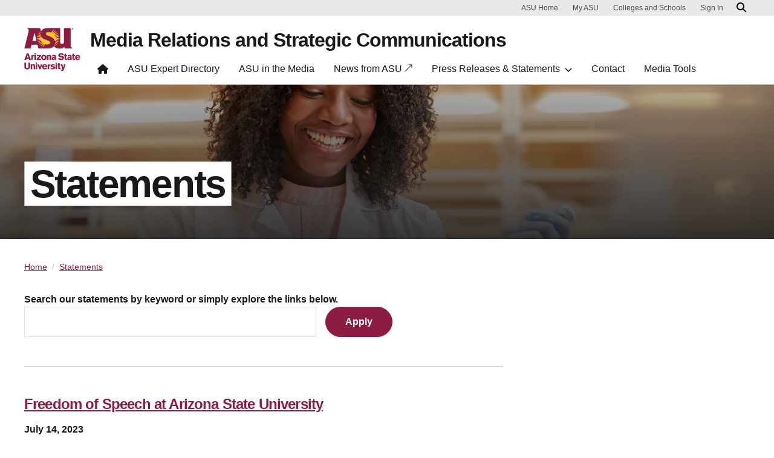

--- FILE ---
content_type: text/html; charset=UTF-8
request_url: https://newsroom.asu.edu/statements?page=2
body_size: 8771
content:
<!DOCTYPE html>
<html lang="en" dir="ltr">
  <head>
    <meta charset="utf-8" />
<script>window.dataLayer = window.dataLayer || [];</script>
<script>
    // Google Tag Manager - GTM-KDWN8Z
    (function(w,d,s,l,i){w[l]=w[l]||[];w[l].push({'gtm.start':
    new Date().getTime(),event:'gtm.js'});var f=d.getElementsByTagName(s)[0],
    j=d.createElement(s),dl=l!='dataLayer'?'&amp;l='+l:'';j.async=true;j.src=
    '//www.googletagmanager.com/gtm.js?id='+i+dl;f.parentNode.insertBefore(j,f);
    })(window,document,'script','dataLayer','GTM-KDWN8Z');
</script>
<meta name="description" content="Statements" />
<link rel="canonical" href="https://newsroom.asu.edu/statements" />
<meta name="Generator" content="Drupal 10 (https://www.drupal.org)" />
<meta name="MobileOptimized" content="width" />
<meta name="HandheldFriendly" content="true" />
<meta name="viewport" content="width=device-width, initial-scale=1.0" />
<meta name="cmsversion" content="Webspark: 2.17.0" />
<link rel="icon" href="/themes/custom/renovationcustom_asu_newsroom/favicon.ico" type="image/png" />

    <title>Statements | Media Relations and Strategic Communications</title>
    <link rel="stylesheet" media="all" href="/core/misc/components/progress.module.css?t98rf7" />
<link rel="stylesheet" media="all" href="/core/misc/components/ajax-progress.module.css?t98rf7" />
<link rel="stylesheet" media="all" href="/core/modules/system/css/components/align.module.css?t98rf7" />
<link rel="stylesheet" media="all" href="/core/modules/system/css/components/fieldgroup.module.css?t98rf7" />
<link rel="stylesheet" media="all" href="/core/modules/system/css/components/container-inline.module.css?t98rf7" />
<link rel="stylesheet" media="all" href="/core/modules/system/css/components/clearfix.module.css?t98rf7" />
<link rel="stylesheet" media="all" href="/core/modules/system/css/components/details.module.css?t98rf7" />
<link rel="stylesheet" media="all" href="/core/modules/system/css/components/hidden.module.css?t98rf7" />
<link rel="stylesheet" media="all" href="/core/modules/system/css/components/item-list.module.css?t98rf7" />
<link rel="stylesheet" media="all" href="/core/modules/system/css/components/js.module.css?t98rf7" />
<link rel="stylesheet" media="all" href="/core/modules/system/css/components/nowrap.module.css?t98rf7" />
<link rel="stylesheet" media="all" href="/core/modules/system/css/components/position-container.module.css?t98rf7" />
<link rel="stylesheet" media="all" href="/core/modules/system/css/components/reset-appearance.module.css?t98rf7" />
<link rel="stylesheet" media="all" href="/core/modules/system/css/components/resize.module.css?t98rf7" />
<link rel="stylesheet" media="all" href="/core/modules/system/css/components/system-status-counter.css?t98rf7" />
<link rel="stylesheet" media="all" href="/core/modules/system/css/components/system-status-report-counters.css?t98rf7" />
<link rel="stylesheet" media="all" href="/core/modules/system/css/components/system-status-report-general-info.css?t98rf7" />
<link rel="stylesheet" media="all" href="/core/modules/system/css/components/tablesort.module.css?t98rf7" />
<link rel="stylesheet" media="all" href="/profiles/contrib/webspark/modules/asu_brand/css/asu_brand.header.css?t98rf7" />
<link rel="stylesheet" media="all" href="/core/modules/views/css/views.module.css?t98rf7" />
<link rel="stylesheet" media="all" href="/profiles/contrib/webspark/modules/webspark_blocks/css/webspark-blocks.css?t98rf7" />
<link rel="stylesheet" media="all" href="/modules/contrib/asu_governance/css/asu_governance.css?t98rf7" />
<link rel="stylesheet" media="all" href="/modules/contrib/better_exposed_filters/css/better_exposed_filters.css?t98rf7" />
<link rel="stylesheet" media="all" href="/modules/contrib/paragraphs/css/paragraphs.unpublished.css?t98rf7" />
<link rel="stylesheet" media="all" href="/profiles/contrib/webspark/modules/webspark_cropper_theme/css/modal.css?t98rf7" />
<link rel="stylesheet" media="all" href="/profiles/contrib/webspark/modules/webspark_module_renovation_layouts/layouts/onecol_full_width_section/onecol_full_width_section.css?t98rf7" />
<link rel="stylesheet" media="all" href="/profiles/contrib/webspark/modules/webspark_module_renovation_layouts/layouts/twocol_bootstrap_section/twocol_bootstrap_section.css?t98rf7" />
<link rel="stylesheet" media="all" href="/themes/custom/renovationcustom_asu_newsroom/css/renovationcustom_asu_newsroom.style.css?t98rf7" />
<link rel="stylesheet" media="all" href="/profiles/contrib/webspark/themes/renovation/assets/css/renovation.style.css?t98rf7" />
<link rel="stylesheet" media="all" href="/sites/g/files/litvpz3676/files/asset_injector/css/general_style_updates-ee0a4b31555a4b9eca2e23b8113cab1b.css?t98rf7" />

    
            <script defer src="/libraries/fontawesome/js/all.min.js"></script>
    <script defer src="/profiles/contrib/webspark/themes/renovation/js/asuawesome.js"></script>
  </head>
  <body class="node-2455 node-type--page page-node-2455  statements">
    
    <!-- Google Tag Manager (noscript) - GTM-KDWN8Z -->
    <noscript><iframe src="//www.googletagmanager.com/ns.html?id=GTM-KDWN8Z"
    height="0" width="0" style="display:none;visibility:hidden"></iframe>
    </noscript>
    <!-- End Google Tag Manager (noscript) - GTM-KDWN8Z -->

      <div class="dialog-off-canvas-main-canvas" data-off-canvas-main-canvas>
      <header>
        
  <div class="block block--renovationcustom-asu-newsroom-asubrandheader">

  
    

            
        <!-- Header component will be initialized in this container. -->
        <div id="ws2HeaderContainer"></div>
      
  </div>


  </header>
<main>
  <div class="page page-wrapper-webspark ">
    <div class="pt-5 pb-5">

              <div class="page__pre-content center-container max-size-container">
          <div class="container">
              <div data-drupal-messages-fallback class="hidden"></div>


          </div>
        </div>
      
              <div id="skip-to-content" class="page__content center-container max-size-container">
            
  <div class="block block--renovationcustom-asu-newsroom-asunews-theme-system-main block--system-main">

  
    

            
<article  data-history-node-id="2455" class="node page page--full" >
  
  
        <div class="row g-0">
    <div class="col uds-full-width">
      <div class="bg-top bg-percent-100 layout__full-width bg-white">
                  <div  class="layout__region layout__region--first">
            


<div class="spacing-bottom-24 block block-layout-builder block-inline-blockhero">
    
    
  <div class="uds-hero-sm ">
  <div class="hero-overlay"></div>

  <img class="hero" src="/sites/g/files/litvpz3676/files/media-header_0.png" alt="" loading="lazy" decoding="async" fetchpriority="high"/>

        <h1>
    <span class="highlight-white">
      Statements
    </span>
  </h1>
  
  
              
                  

      </div>
</div>

          </div>
              </div>
    </div>
  </div>
        <div class="layout__fixed-width">
          <div  class="bg-top bg-percent-100 max-size-container center-container bg-white">
        <div class="container">
          <div class="row">
            <div class="col-12">
              <div  class="layout__region layout__region--first">
                <div class="block block-webspark-module-asu-breadcrumb">
  
    

    <section class="bg-white spacing-top-0 spacing-bottom-0">
  <nav class="uds-content-align" aria-label="breadcrumbs">
          <ol class="breadcrumb">
                  <li class="breadcrumb-item">
                        <a href="/" >Home</a>
          </li>
                  <li class="breadcrumb-item">
                        <a href="" aria-current="page">Statements</a>
          </li>
              </ol>
      </nav>
</section>
</div>

              </div>
            </div>
          </div>
        </div>
      </div>
      </div>
<div  class="8-4 bg-top bg-percent-100 uds-flex-order-default bg-white">
  <div class="container">
    <div class="row">
              <div  class="layout__region layout__region--first col-md-8">
          
  <div class="views-element-container block">

  
    

            <div>
<div class="view js-view-dom-id-d935405b8b9c5738209094dcc97d42d66bcbc2f9082939964f9ace4c35848104 view-statements">
       
            <div class="view-header">
        <strong> Search our statements by keyword or simply explore the links below. </strong>
      </div>
      
            <div class="view-filters">
        
<form class="views-exposed-form bef-exposed-form needs-validation form" data-drupal-selector="views-exposed-form-statements-block-1" action="/statements" method="get" id="views-exposed-form-statements-block-1" accept-charset="UTF-8">
  <div class="js-form-item form-item js-form-type-textfield form-item-keys js-form-item-keys form-group">
      
          
<input title="Search keywords" data-drupal-selector="edit-keys" type="text" id="edit-keys" name="keys" value="" size="15" maxlength="128" class="form-textfield form-control" aria-describedby="error-keys" />

        </div>
<div data-drupal-selector="edit-actions" class="form-actions js-form-wrapper form-wrapper" id="edit-actions">

<input data-drupal-selector="edit-submit-statements" type="submit" id="edit-submit-statements" value="Apply" class="js-form-submit form-submit btn-maroon btn btn-primary">
</div>


</form>

      </div>
      
        
            <div class="view-content">
        
    <div class="views-row">
          <div class="views-field views-field-nothing"><span class="field-content"><hr />
<div class="">
<h3><a href="/statements/freedom-speech-arizona-state-university" hreflang="und">Freedom of Speech at Arizona State University</a></h3>
<strong><time datetime="2023-07-14T12:00:00Z">July 14, 2023</time>
</strong><br />
<span class="press-display-body"><p>Arizona State University is committed, in practice, not just rhetoric, to all things that support free speech and all its components.&nbsp;</p><p>American universities have long been an environment where ideas are shared and tested, beliefs are expressed, and issues are debated. Along with that comes arguments and disagreements over strongly held beliefs. It can be quite noisy and sometimes uncomfortable, but in a free society, universities must be safe places that demonstrate tolerance for civil public discourse.</p></span>
</div>
</span></div>
      </div>
    <div class="views-row">
          <div class="views-field views-field-nothing"><span class="field-content"><hr />
<div class="">
<h3><a href="/statements/asu-statement-regarding-scotus-affirmative-action-ruling" hreflang="und">ASU statement regarding SCOTUS Affirmative Action ruling</a></h3>
<strong><time datetime="2023-06-29T12:00:00Z">June 29, 2023</time>
</strong><br />
<span class="press-display-body"><p>The U.S. Supreme Court’s decisions in Students for Fair Admissions, Inc. v. President &amp; Fellows of Harvard and Students for Fair Admissions, Inc. v. University of North Carolina will have no impact on the diversity of the Arizona State University student body or ASU’s commitment to having a student body which reflects the population of the State of Arizona.</p></span>
</div>
</span></div>
      </div>
    <div class="views-row">
          <div class="views-field views-field-nothing"><span class="field-content"><hr />
<div class="">
<h3><a href="/statements/lewis-center-and-freedom-speech-arizona-state-university" hreflang="und">Lewis Center and Freedom of Speech at Arizona State University</a></h3>
<strong><time datetime="2023-06-20T12:00:00Z">June 20, 2023</time>
</strong><br />
<span class="press-display-body"><p>Arizona State University is committed to, in practice, not just rhetoric, all things that support free speech and all of its components.</p><p>ASU employee Ann Atkinson has lost the distinction between feelings and fact in her recent comments about what prompted her loss of employment at the T.W. Lewis Center at Arizona State University.</p></span>
</div>
</span></div>
      </div>
    <div class="views-row">
          <div class="views-field views-field-nothing"><span class="field-content"><hr />
<div class="">
<h3><a href="/statements/threat-asu-campus-hoax" hreflang="und">Threat to ASU campus is a hoax</a></h3>
<strong><time datetime="2023-03-16T12:00:00Z">March 16, 2023</time>
</strong><br />
<span class="press-display-body"><p>A threat posted last night on social media has been thoroughly investigated and is a hoax. Multiple reports of the same threat were made and it may have originated overseas.&nbsp;As always, ASUPD will alert the community if a credible danger is present.&nbsp;</p></span>
</div>
</span></div>
      </div>
    <div class="views-row">
          <div class="views-field views-field-nothing"><span class="field-content"><hr />
<div class="">
<h3><a href="/statements/asu-pd-campus-incident" hreflang="und">ASU PD campus incident</a></h3>
<strong><time datetime="2022-12-01T12:00:00Z">December 1, 2022</time>
</strong><br />
<span class="press-display-body"><p>At approximately&nbsp;1:30 a.m.&nbsp;the ASU Police Department received a report of a suspect with a gun at the intersection of McAllister and Lemon. Officers responded immediately to the scene, and community members in the area were told to shelter in place. As officers arrived, the suspect fired multiple shots before fleeing, but was quickly apprehended. No injuries have been reported. A male suspect is in custody, and a gun has been recovered. The suspect is not affiliated with ASU.</p></span>
</div>
</span></div>
      </div>
    <div class="views-row">
          <div class="views-field views-field-nothing"><span class="field-content"><hr />
<div class="">
<h3><a href="/statements/free-speech-arizona-state-university-campus" hreflang="und">Free speech on Arizona State University campus</a></h3>
<strong><time datetime="2022-04-11T12:00:00Z">April 11, 2022</time>
</strong><br />
<span class="press-display-body"><p>As a public university, ASU adheres to the First Amendment and strives to ensure the fullest degree of intellectual freedom and free expression. All individuals and groups on campus have the right to express their opinions, whatever those opinions may be, as long as they do not violate the student code of conduct, student organization policies, and do not infringe on another student’s individual rights. University staff, including ASU Police, are here to support and promote a safe environment where the free exchange of ideas can take place.</p></span>
</div>
</span></div>
      </div>
    <div class="views-row">
          <div class="views-field views-field-nothing"><span class="field-content"><hr />
<div class="">
<h3><a href="/statements/tip-student-leads-recovery-explosive-materials" hreflang="und">Tip from student leads to recovery of explosive materials</a></h3>
<strong><time datetime="2022-03-01T12:00:00Z">March 1, 2022</time>
</strong><br />
<span class="press-display-body"><p>The ASU Police Department received information on Feb. 28 from a concerned student that another student might be building explosives in his Palo Verde East residence hall.&nbsp;ASUPD officers responded quickly to the scene and evacuated the fifth floor as a precaution. Officers found materials used in the development of explosives, and soon after took Logan Reynolds into custody.</p></span>
</div>
</span></div>
      </div>
    <div class="views-row">
          <div class="views-field views-field-nothing"><span class="field-content"><hr />
<div class="">
<h3><a href="/statements/us-senate-confirms-asu-professor-maria-rosario-jackson-13th-chair-national-endowment" hreflang="und">The U.S. Senate confirms ASU professor Maria Rosario Jackson as the 13th chair of the National Endowment for the Arts</a></h3>
<strong><time datetime="2021-12-20T12:00:00Z">December 20, 2021</time>
</strong><br />
<span class="press-display-body"><p>Maria Rosario Jackson is a tenured Institute Professor in ASU’s Herberger Institute for Design and the Arts and holds an appointment in the Watts College of Public Service and Community Solutions.<br> <br> For more than 25 years, Maria Rosario Jackson’s work has focused on understanding and elevating arts, culture, and design as critical elements of healthy communities. <br> <br> Jackson is the first African American and Mexican American to lead the National Endowment for the Arts.&nbsp;</p></span>
</div>
</span></div>
      </div>
    <div class="views-row">
          <div class="views-field views-field-nothing"><span class="field-content"><hr />
<div class="">
<h3><a href="/statements/arrest-made-connection-criminal-damage-hayden-library" hreflang="und">Arrest Made in Connection to Criminal Damage at Hayden Library</a></h3>
<strong><time datetime="2021-12-10T12:00:00Z">December 10, 2021</time>
</strong><br />
<span class="press-display-body"><p>ASU Police officers have made an arrest in connection to the reported criminal damage in the Hayden Library interfaith reflection rooms.&nbsp;Wesley Waggoner was arrested at approximately 8 p.m. Thursday evening after he was reported by Hayden Library staff for causing additional damage to library property. ASU Police officers were able to connect Waggoner to the crimes reported on Wednesday after reviewing surveillance footage from the area.</p><p></p></span>
</div>
</span></div>
      </div>
    <div class="views-row">
          <div class="views-field views-field-nothing"><span class="field-content"><hr />
<div class="">
<h3><a href="/statements/asupd-arrests-suspect-connected-oct-17-sexual-assault" hreflang="und">ASUPD Arrests Suspect Connected to Oct. 17 Sexual Assault</a></h3>
<strong><time datetime="2021-10-29T12:00:00Z">October 29, 2021</time>
</strong><br />
<span class="press-display-body"><p>The Arizona State University Police Department has made an arrest connected to the on-campus sexual assault from October 17, 2021.</p></span>
</div>
</span></div>
      </div>

      </div>
      
            
    
  <div class="d-none d-lg-block">
    <nav class="my-4" role="navigation" aria-labelledby="pagination-heading">
    <h4 id="pagination-heading" class="visually-hidden">Pagination</h4>
          <ul class="pagination pager__items js-pager__items justify-content-center">
                        <li class="page-item pager__item pager__item--previous">
          <a
              href="?page=1"
              title="Go to previous page"
              rel="prev"
              class="page-link page-link-icon"
              data-ga-event="select"
              data-ga-action="click"
              data-ga-name="onclick"
              data-ga-type="pagination"
              data-ga-region="main content"
              data-ga-section="pagination"
              data-ga-text="prev">
          </a>
        </li>
                                            
                    <li class="page-item pager__item ">
                                          <a
            href="?page=0"
            title="Go to page 1"
            class="page-link"
            data-ga-event="select"
            data-ga-action="click"
            data-ga-name="onclick"
            data-ga-type="pagination"
            data-ga-region="main content"
            data-ga-section="pagination"
            data-ga-text="page 1">
            <span class="visually-hidden">
              Page
            </span>1</a>
        </li>
              <li class="page-item pager__item ">
                                          <a
            href="?page=1"
            title="Go to page 2"
            class="page-link"
            data-ga-event="select"
            data-ga-action="click"
            data-ga-name="onclick"
            data-ga-type="pagination"
            data-ga-region="main content"
            data-ga-section="pagination"
            data-ga-text="page 2">
            <span class="visually-hidden">
              Page
            </span>2</a>
        </li>
              <li class="page-item pager__item is-active active ">
                                          <a
            href="?page=2"
            title="Current page"
            class="page-link"
            data-ga-event="select"
            data-ga-action="click"
            data-ga-name="onclick"
            data-ga-type="pagination"
            data-ga-region="main content"
            data-ga-section="pagination"
            data-ga-text="page 3">
            <span class="visually-hidden">
              Current page
            </span>3</a>
        </li>
              <li class="page-item pager__item ">
                                          <a
            href="?page=3"
            title="Go to page 4"
            class="page-link"
            data-ga-event="select"
            data-ga-action="click"
            data-ga-name="onclick"
            data-ga-type="pagination"
            data-ga-region="main content"
            data-ga-section="pagination"
            data-ga-text="page 4">
            <span class="visually-hidden">
              Page
            </span>4</a>
        </li>
                                                

      
                                      <li class="page-item">
            <a
              href="?page=3"
              title="Go to next page"
              rel="next"
              class="page-link page-link-icon"
              data-ga-event="select"
              data-ga-action="click"
              data-ga-name="onclick"
              data-ga-type="pagination"
              data-ga-region="main content"
              data-ga-section="pagination"
              data-ga-text="next">
            </a>
          </li>
            </ul>
  </nav>
  </div>

  <div class="d-lg-none">
    <nav class="my-4" role="navigation" aria-labelledby="pagination-heading">
    <h4 id="pagination-heading" class="visually-hidden">Pagination</h4>
          <ul class="pagination pager__items js-pager__items justify-content-center">
                        <li class="page-item pager__item pager__item--previous">
          <a
              href="?page=1"
              title="Go to previous page"
              rel="prev"
              class="page-link page-link-icon"
              data-ga-event="select"
              data-ga-action="click"
              data-ga-name="onclick"
              data-ga-type="pagination"
              data-ga-region="main content"
              data-ga-section="pagination"
              data-ga-text="prev">
          </a>
        </li>
                                                <li class="page-item pager__item">
            <a
              href="?page=0"
              title="Go to first page"
              class="page-link"
              data-ga-event="select"
              data-ga-action="click"
              data-ga-name="onclick"
              data-ga-type="pagination"
              data-ga-region="main content"
              data-ga-section="pagination"
              data-ga-text="page 1">
              1
            </a>
          </li>
                                  
                    <li class="page-item pager__item ">
                                          <a
            href="?page=1"
            title="Go to page 2"
            class="page-link"
            data-ga-event="select"
            data-ga-action="click"
            data-ga-name="onclick"
            data-ga-type="pagination"
            data-ga-region="main content"
            data-ga-section="pagination"
            data-ga-text="page 2">
            <span class="visually-hidden">
              Page
            </span>2</a>
        </li>
              <li class="page-item pager__item is-active active ">
                                          <a
            href="?page=2"
            title="Current page"
            class="page-link"
            data-ga-event="select"
            data-ga-action="click"
            data-ga-name="onclick"
            data-ga-type="pagination"
            data-ga-region="main content"
            data-ga-section="pagination"
            data-ga-text="page 3">
            <span class="visually-hidden">
              Current page
            </span>3</a>
        </li>
              <li class="page-item pager__item ">
                                          <a
            href="?page=3"
            title="Go to page 4"
            class="page-link"
            data-ga-event="select"
            data-ga-action="click"
            data-ga-name="onclick"
            data-ga-type="pagination"
            data-ga-region="main content"
            data-ga-section="pagination"
            data-ga-text="page 4">
            <span class="visually-hidden">
              Page
            </span>4</a>
        </li>
                                                

      
                                      <li class="page-item">
            <a
              href="?page=3"
              title="Go to next page"
              rel="next"
              class="page-link page-link-icon"
              data-ga-event="select"
              data-ga-action="click"
              data-ga-name="onclick"
              data-ga-type="pagination"
              data-ga-region="main content"
              data-ga-section="pagination"
              data-ga-text="next">
            </a>
          </li>
            </ul>
  </nav>
  </div>

      
        
        
        
        </div>
</div>

      
  </div>

        </div>
                </div>
  </div>
</div>

  </article>


      
  </div>


        </div>
          </div>
  </div>
</main>
  <footer class="page__footer" id="asu-footer" role="contentinfo">
      
  <div class="block block--renovationcustom-asu-newsroom-asufooter">

  
    

              <div class="wrapper" id="wrapper-endorsed-footer">
    <div class="container" id="endorsed-footer">
      <div class="row">
        <div class="col-md" id="endorsed-logo">
                      <a
              href="https://www.asu.edu"
              data-ga-footer-type="internal link"
              data-ga-footer-section="primary footer"
              data-ga-footer="asu logo"
              data-ga-footer-component=""
            >
              <img
                src="/profiles/contrib/webspark/modules/asu_footer/img/ASU-EndorsedLogo.png"
                loading="lazy" height="192" width="692"
                alt="Arizona State University."
              />
            </a>
                  </div>
        <div class="col-md" id="social-media">
          <nav class="nav" aria-label="Social Media">
                                                  <a
                class="nav-link"
                href="https://www.instagram.com/asunewsofficial"
                data-ga-footer-type="external link"
                data-ga-footer-section="primary footer"
                data-ga-footer="instagram icon"
                data-ga-footer-component=""
              >
                <span title="Instagram Social Media Icon" class="fab fa-instagram-square"></span>
              </a>
                                      <a
                class="nav-link"
                href="https://www.youtube.com/asunews"
                data-ga-footer-type="external link"
                data-ga-footer-section="primary footer"
                data-ga-footer="youtube icon"
                data-ga-footer-component=""
              >
                <span title="YouTube Social Media Icon" class="fab fa-youtube-square"></span>
              </a>
                                  </nav>
        </div>
      </div>
    </div>
  </div>

  <div class="wrapper" id="wrapper-footer-columns">
    <div class="container" id="footer-columns">
      <div class="row">
        <div class="col-xl" id="info-column">
          <div class="h5">Media Relations &amp; Strategic Communications</div>
                      <p class="contact-link">
            <a
              data-ga-footer-type="internal link"
              data-ga-footer-region="footer"
              data-ga-footer-section="primary footer"
              data-ga-footer="Contact us"
              data-ga-footer-component="Media Relations &amp; Strategic Communications"
              href="/contact">Contact us</a></p>
                                <p class="contribute-button">
            <a
              data-ga-footer-type="internal link"
              data-ga-footer-region="footer"
              data-ga-footer-section="primary footer"
              data-ga-footer="Subscribe to ASU News"
              data-ga-footer-component="Media Relations &amp; Strategic Communications"
              href="https://news.asu.edu/subscribe" class="btn btn-small btn-gold">Subscribe to ASU News</a></p>
                  </div>
                <div class="col-xl flex-footer">
          <div class="card accordion-item desktop-disable-xl">
                      <div class="accordion-header">
              <div class="h5">
                <a
                  id="footlink-header-second-1"
                  class="collapsed"
                  data-bs-toggle="collapse"
                  data-ga-footer-type="internal link"
                  data-ga-footer-region="footer"
                  data-ga-footer-section="primary footer"
                  data-ga-footer-component=""
                  data-ga-footer="About ASU"
                  href="#footlink-second-1"
                  role="button"
                  aria-expanded="false"
                  aria-controls="footlink-second-1"
                >
                  About ASU
                  <span class="fas fa-chevron-up"></span>
                </a>
              </div>
            </div>
            <div
              id="footlink-second-1"
              role="region"
              class="collapse accordion-body">
                                                        <a href="https://www.asu.edu"
                  class="nav-link"
                  data-ga-footer-type="internal link"
                  data-ga-footer-region="footer"
                  data-ga-footer-section="primary footer"
                  data-ga-footer="ASU Home"
                  data-ga-footer-component="About ASU"
                  >ASU Home</a>
                                                        <a href="https://news.asu.edu"
                  class="nav-link"
                  data-ga-footer-type="internal link"
                  data-ga-footer-region="footer"
                  data-ga-footer-section="primary footer"
                  data-ga-footer="ASU News"
                  data-ga-footer-component="About ASU"
                  >ASU News</a>
                                                        <a href="https://www.asu.edu/about/charter-mission-and-values"
                  class="nav-link"
                  data-ga-footer-type="internal link"
                  data-ga-footer-region="footer"
                  data-ga-footer-section="primary footer"
                  data-ga-footer="ASU Charter"
                  data-ga-footer-component="About ASU"
                  >ASU Charter</a>
                                                        <a href="https://president.asu.edu/"
                  class="nav-link"
                  data-ga-footer-type="internal link"
                  data-ga-footer-region="footer"
                  data-ga-footer-section="primary footer"
                  data-ga-footer="Office of the President"
                  data-ga-footer-component="About ASU"
                  >Office of the President</a>
                                                        <a href="https://asuevents.asu.edu/"
                  class="nav-link"
                  data-ga-footer-type="internal link"
                  data-ga-footer-region="footer"
                  data-ga-footer-section="primary footer"
                  data-ga-footer="ASU Events"
                  data-ga-footer-component="About ASU"
                  >ASU Events</a>
                                                        <a href="/experts-list"
                  class="nav-link"
                  data-ga-footer-type="internal link"
                  data-ga-footer-region="footer"
                  data-ga-footer-section="primary footer"
                  data-ga-footer="Experts List"
                  data-ga-footer-component="About ASU"
                  >Experts List</a>
                                      </div>
                    </div>
        </div>
                <div class="col-xl flex-footer">
          <div class="card accordion-item desktop-disable-xl">
                      <div class="accordion-header">
              <div class="h5">
                <a
                  id="footlink-header-third-1"
                  class="collapsed"
                  data-bs-toggle="collapse"
                  data-ga-footer-type="internal link"
                  data-ga-footer-region="footer"
                  data-ga-footer-section="primary footer"
                  data-ga-footer-component=""
                  data-ga-footer="Connect"
                  href="#footlink-third-1"
                  role="button"
                  aria-expanded="false"
                  aria-controls="footlink-third-1"
                >
                  Connect
                  <span class="fas fa-chevron-up"></span>
                </a>
              </div>
            </div>
            <div
              id="footlink-third-1"
              role="region"
              class="collapse accordion-body">
                                                        <a href="/contact"
                  class="nav-link"
                  data-ga-footer-type="internal link"
                  data-ga-footer-region="footer"
                  data-ga-footer-section="primary footer"
                  data-ga-footer="Contact us 24/7"
                  data-ga-footer-component="Connect"
                  >Contact us 24/7</a>
                                                        <a href="https://cfo.asu.edu/livesafe-mobile-app"
                  class="nav-link"
                  data-ga-footer-type="internal link"
                  data-ga-footer-region="footer"
                  data-ga-footer-section="primary footer"
                  data-ga-footer="Emergency"
                  data-ga-footer-component="Connect"
                  >Emergency</a>
                                      </div>
                    </div>
        </div>
              </div>
    </div>
  </div>

<div class="wrapper" id="wrapper-footer-innovation">
  <div class="container" id="footer-innovation">
    <div class="row">
      <div class="col">
        <div class="d-flex footer-innovation-links">
          <nav class="nav" aria-label="University Services">
            <a
              class="nav-link"
              href="https://www.asu.edu/about/locations-maps"
              data-ga-footer-type="internal link"
              data-ga-footer-section="secondary footer"
              data-ga-footer="maps and locations"
              data-ga-footer-component=""
            >Maps and Locations</a>
            <a
              class="nav-link"
              href="https://cfo.asu.edu/applicant"
              data-ga-footer-type="internal link"
              data-ga-footer-section="secondary footer"
              data-ga-footer="jobs"
              data-ga-footer-component=""
            >Jobs</a>
            <a
              class="nav-link"
              href="https://search.asu.edu/?search-tabs=web_dir_faculty_staff"
              data-ga-footer-type="internal link"
              data-ga-footer-section="secondary footer"
              data-ga-footer="directory"
              data-ga-footer-component=""
            >Directory</a>
            <a
              class="nav-link"
              href="https://www.asu.edu/about/contact"
              data-ga-footer-type="internal link"
              data-ga-footer-section="secondary footer"
              data-ga-footer="contact asu"
              data-ga-footer-component=""
            >Contact ASU</a>
            <a
              class="nav-link"
              href="https://my.asu.edu"
              data-ga-footer-type="internal link"
              data-ga-footer-section="secondary footer"
              data-ga-footer="my asu"
              data-ga-footer-component=""
            >My ASU</a>
          </nav>
          <a
            class="img-link"
            href="https://www.asu.edu/rankings"
            data-ga-footer-type="internal link"
            data-ga-footer-section="secondary footer"
            data-ga-footer="#1 in the u.s. for innovation"
            data-ga-footer-component=""
          >
            <img src="/profiles/contrib/webspark/modules/asu_footer/img/footer-rank.png" loading="lazy" height="105" width="640" alt="Repeatedly ranked #1 on 30+ lists in the last 3 years">
          </a>
        </div>
      </div>
    </div>
  </div>
</div>

<div class="wrapper" id="wrapper-footer-colophon">
  <div class="container" id="footer-colophon">
    <div class="row">
      <div class="col">
        <div class="footer-legal-links">
          <nav class="nav colophon" aria-label="University Legal and Compliance">
            <a
              class="nav-link"
              href="https://www.asu.edu/about/copyright-trademark"
              data-ga-footer-type="internal link"
              data-ga-footer-section="tertiary footer"
              data-ga-footer="copyright and trademark"
              data-ga-footer-component=""
            >Copyright and Trademark</a>
            <a
              class="nav-link"
              href="https://accessibility.asu.edu/report"
              data-ga-footer-type="internal link"
              data-ga-footer-section="tertiary footer"
              data-ga-footer="accessibility"
              data-ga-footer-component=""
            >Accessibility</a>
            <a
              class="nav-link"
              href="https://www.asu.edu/about/privacy"
              data-ga-footer-type="internal link"
              data-ga-footer-section="tertiary footer"
              data-ga-footer="privacy"
              data-ga-footer-component=""
            >Privacy</a>
            <a
              class="nav-link"
              href="https://www.asu.edu/about/terms-of-use"
              data-ga-footer-type="internal link"
              data-ga-footer-section="tertiary footer"
              data-ga-footer="terms of use"
              data-ga-footer-component=""
            >Terms of Use</a>
            <a
              class="nav-link"
              href="https://www.asu.edu/emergency"
              data-ga-footer-type="internal link"
              data-ga-footer-section="tertiary footer"
              data-ga-footer="emergency"
              data-ga-footer-component=""
            >Emergency</a>
          </nav>
        </div>
      </div>
    </div>
  </div>
</div>

      
  </div>


  </footer>

  </div>

    
    <script type="application/json" data-drupal-selector="drupal-settings-json">{"path":{"baseUrl":"\/","pathPrefix":"","currentPath":"node\/2455","currentPathIsAdmin":false,"isFront":false,"currentLanguage":"en","themeUrl":"themes\/custom\/renovationcustom_asu_newsroom","currentQuery":{"page":"2"}},"pluralDelimiter":"\u0003","suppressDeprecationErrors":true,"ajaxPageState":{"libraries":"[base64]","theme":"renovationcustom_asu_newsroom","theme_token":null},"ajaxTrustedUrl":{"\/statements":true},"views":{"ajax_path":"\/views\/ajax","ajaxViews":{"views_dom_id:d935405b8b9c5738209094dcc97d42d66bcbc2f9082939964f9ace4c35848104":{"view_name":"statements","view_display_id":"block_1","view_args":"all","view_path":"\/node\/2455","view_base_path":null,"view_dom_id":"d935405b8b9c5738209094dcc97d42d66bcbc2f9082939964f9ace4c35848104","pager_element":"0"}}},"asu_brand":{"props":{"baseUrl":"https:\/\/newsroom.asu.edu","title":"Media Relations and Strategic Communications","parentOrg":"","parentOrgUrl":"","expandOnHover":0,"loginLink":"\/caslogin","logoutLink":"\/caslogout","loggedIn":false,"userName":"","navTree":[{"href":"\/","text":"Home","items":"","buttons":"","type":"icon-home","class":"home"},{"href":"\/experts","text":"ASU Expert Directory","items":"","buttons":""},{"href":"\/media","text":"ASU in the Media","items":"","buttons":""},{"href":"https:\/\/news.asu.edu\/","text":"News from ASU \u2197","items":"","buttons":""},{"href":"","text":"Press Releases \u0026 Statements","items":[[{"href":"\/press-releases","text":"Press Releases","type":null,"children":[]},{"href":"\/statements","text":"Statements","type":null,"children":[]}]],"buttons":""},{"href":"\/contact","text":"Contact","items":"","buttons":""},{"href":"\/media-tools","text":"Media Tools","items":"","buttons":""}],"logo":{"alt":"Arizona State University logo","title":"ASU homepage","src":"\/profiles\/contrib\/webspark\/modules\/asu_brand\/node_modules\/@asu\/component-header-footer\/dist\/assets\/img\/arizona-state-university-logo-vertical.png","mobileSrc":"\/profiles\/contrib\/webspark\/modules\/asu_brand\/node_modules\/@asu\/component-header-footer\/dist\/assets\/img\/arizona-state-university-logo.png","brandLink":"https:\/\/www.asu.edu"},"searchUrl":"https:\/\/search.asu.edu\/search"}},"is_admin":false,"user":{"uid":0,"permissionsHash":"85e817f46f36efc1043d78d7ec5a8491b19768dfa4deb67084ac66a05bd6fd24"}}</script>
<script src="/sites/g/files/litvpz3676/files/js/js_Q79xj-inuWW01nWefgbq2Cg4_NfiTULVOAaJxl3wVzQ.js?scope=footer&amp;delta=0&amp;language=en&amp;theme=renovationcustom_asu_newsroom&amp;include=eJxdjV0OwjAMgy_UkSNVaeehstJMSdjP7SnlBfHi2F8sme0Vk3KbKctzk4bmNtXSkV6B-3MRcSh9z5Sq5HVwBWePWRQ07PSxIcF7LeLcxDDHpdQeje5oUK5B0WRnL9LI_Kr4Bc6pwsJecBgNvfGDz3Ag2ca6xrFt9Jff3f5MVQ"></script>

  <script defer src="https://static.cloudflareinsights.com/beacon.min.js/vcd15cbe7772f49c399c6a5babf22c1241717689176015" integrity="sha512-ZpsOmlRQV6y907TI0dKBHq9Md29nnaEIPlkf84rnaERnq6zvWvPUqr2ft8M1aS28oN72PdrCzSjY4U6VaAw1EQ==" data-cf-beacon='{"rayId":"9c23119e6edaee28","version":"2025.9.1","serverTiming":{"name":{"cfExtPri":true,"cfEdge":true,"cfOrigin":true,"cfL4":true,"cfSpeedBrain":true,"cfCacheStatus":true}},"token":"277cfcd0c61a45a28a0965fee3339e35","b":1}' crossorigin="anonymous"></script>
</body>
</html>


--- FILE ---
content_type: text/css
request_url: https://newsroom.asu.edu/profiles/contrib/webspark/modules/webspark_cropper_theme/css/modal.css?t98rf7
body_size: -164
content:
/* Buttons used on media modals */

.ui-dialog .button.js-form-submit.form-submit.btn-maroon {
  color: #fff;
  border: 1px solid #8c1d40;
  border-radius: 20em;
  background-color: #8c1d40;
  background-image: none;
}

.ui-dialog .button.js-form-submit.form-submit.btn-maroon:hover {
   text-decoration: none;
   color: #fff;
   outline: none;
   background-color: #8c1d40;
   background-image: none;
}

.ui-dialog .media-library-add-form__media:first-child .media-library-add-form__remove-button[type="submit"] {
  top: 5px;
  padding: 2px 10px;
}
